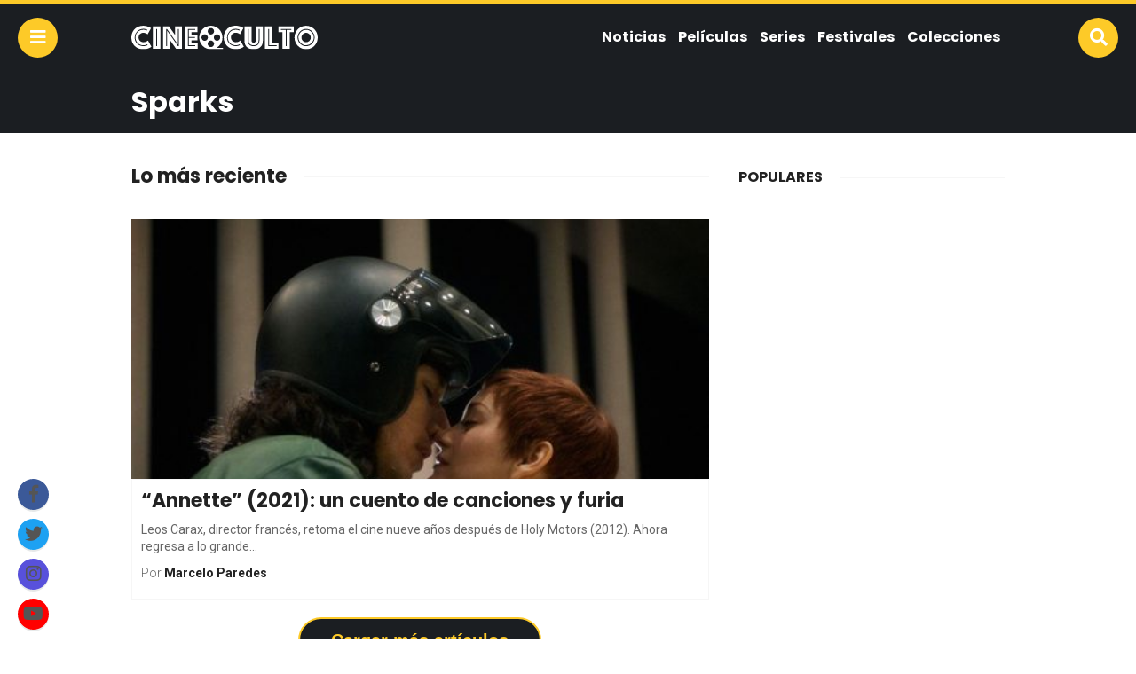

--- FILE ---
content_type: text/html; charset=UTF-8
request_url: https://cineoculto.com/tag/sparks/
body_size: 9239
content:
<!doctype html>
<html lang="es">
<head>
<meta charset="UTF-8">
<meta name="viewport" content="width=device-width,initial-scale=1,maximum-scale=1,user-scalable=0"/>

<link rel="profile" href="https://gmpg.org/xfn/11">
<link rel="pingback" href="https://cineoculto.com/xmlrpc.php">


<meta name='robots' content='index, follow, max-image-preview:large, max-snippet:-1, max-video-preview:-1' />
	<style>img:is([sizes="auto" i], [sizes^="auto," i]) { contain-intrinsic-size: 3000px 1500px }</style>
	
	<!-- This site is optimized with the Yoast SEO plugin v25.7 - https://yoast.com/wordpress/plugins/seo/ -->
	<title>Sparks - Cine O&#039;culto</title>
	<link rel="canonical" href="https://cineoculto.com/tag/sparks/" />
	<meta property="og:locale" content="es_ES" />
	<meta property="og:type" content="article" />
	<meta property="og:title" content="Sparks - Cine O&#039;culto" />
	<meta property="og:url" content="https://cineoculto.com/tag/sparks/" />
	<meta property="og:site_name" content="Cine O&#039;culto" />
	<meta property="og:image" content="https://cineoculto.com/wp-content/uploads/2018/02/OphenCineOculto.jpg" />
	<meta property="og:image:width" content="1200" />
	<meta property="og:image:height" content="630" />
	<meta property="og:image:type" content="image/jpeg" />
	<meta name="twitter:card" content="summary_large_image" />
	<meta name="twitter:site" content="@cine_oculto" />
	<script type="application/ld+json" class="yoast-schema-graph">{"@context":"https://schema.org","@graph":[{"@type":"CollectionPage","@id":"https://cineoculto.com/tag/sparks/","url":"https://cineoculto.com/tag/sparks/","name":"Sparks - Cine O'culto","isPartOf":{"@id":"https://cineoculto.com/#website"},"primaryImageOfPage":{"@id":"https://cineoculto.com/tag/sparks/#primaryimage"},"image":{"@id":"https://cineoculto.com/tag/sparks/#primaryimage"},"thumbnailUrl":"https://cineoculto.com/wp-content/uploads/2021/08/annette-film-still.jpg","breadcrumb":{"@id":"https://cineoculto.com/tag/sparks/#breadcrumb"},"inLanguage":"es"},{"@type":"ImageObject","inLanguage":"es","@id":"https://cineoculto.com/tag/sparks/#primaryimage","url":"https://cineoculto.com/wp-content/uploads/2021/08/annette-film-still.jpg","contentUrl":"https://cineoculto.com/wp-content/uploads/2021/08/annette-film-still.jpg","width":2000,"height":1333},{"@type":"BreadcrumbList","@id":"https://cineoculto.com/tag/sparks/#breadcrumb","itemListElement":[{"@type":"ListItem","position":1,"name":"Home","item":"https://cineoculto.com/"},{"@type":"ListItem","position":2,"name":"Sparks"}]},{"@type":"WebSite","@id":"https://cineoculto.com/#website","url":"https://cineoculto.com/","name":"Cine O'culto","description":"La comunidad de cine independiente más grande de Latinoamérica","publisher":{"@id":"https://cineoculto.com/#organization"},"potentialAction":[{"@type":"SearchAction","target":{"@type":"EntryPoint","urlTemplate":"https://cineoculto.com/?s={search_term_string}"},"query-input":{"@type":"PropertyValueSpecification","valueRequired":true,"valueName":"search_term_string"}}],"inLanguage":"es"},{"@type":"Organization","@id":"https://cineoculto.com/#organization","name":"SOLFARM SAPI DE CV","url":"https://cineoculto.com/","logo":{"@type":"ImageObject","inLanguage":"es","@id":"https://cineoculto.com/#/schema/logo/image/","url":"https://cineoculto.com/wp-content/uploads/2018/04/ositomedia_logo_inverse-1.svg","contentUrl":"https://cineoculto.com/wp-content/uploads/2018/04/ositomedia_logo_inverse-1.svg","width":1,"height":1,"caption":"SOLFARM SAPI DE CV"},"image":{"@id":"https://cineoculto.com/#/schema/logo/image/"},"sameAs":["https://www.facebook.com/CineOculto","https://x.com/cine_oculto","https://www.instagram.com/cineocultooficial/","https://www.tiktok.com/@cineoculto"]}]}</script>
	<!-- / Yoast SEO plugin. -->


<link rel='dns-prefetch' href='//use.fontawesome.com' />
<link rel="alternate" type="application/rss+xml" title="Cine O&#039;culto &raquo; Etiqueta Sparks del feed" href="https://cineoculto.com/tag/sparks/feed/" />
<script type="text/javascript">
/* <![CDATA[ */
window._wpemojiSettings = {"baseUrl":"https:\/\/s.w.org\/images\/core\/emoji\/16.0.1\/72x72\/","ext":".png","svgUrl":"https:\/\/s.w.org\/images\/core\/emoji\/16.0.1\/svg\/","svgExt":".svg","source":{"concatemoji":"https:\/\/cineoculto.com\/wp-includes\/js\/wp-emoji-release.min.js?ver=6.8.3"}};
/*! This file is auto-generated */
!function(s,n){var o,i,e;function c(e){try{var t={supportTests:e,timestamp:(new Date).valueOf()};sessionStorage.setItem(o,JSON.stringify(t))}catch(e){}}function p(e,t,n){e.clearRect(0,0,e.canvas.width,e.canvas.height),e.fillText(t,0,0);var t=new Uint32Array(e.getImageData(0,0,e.canvas.width,e.canvas.height).data),a=(e.clearRect(0,0,e.canvas.width,e.canvas.height),e.fillText(n,0,0),new Uint32Array(e.getImageData(0,0,e.canvas.width,e.canvas.height).data));return t.every(function(e,t){return e===a[t]})}function u(e,t){e.clearRect(0,0,e.canvas.width,e.canvas.height),e.fillText(t,0,0);for(var n=e.getImageData(16,16,1,1),a=0;a<n.data.length;a++)if(0!==n.data[a])return!1;return!0}function f(e,t,n,a){switch(t){case"flag":return n(e,"\ud83c\udff3\ufe0f\u200d\u26a7\ufe0f","\ud83c\udff3\ufe0f\u200b\u26a7\ufe0f")?!1:!n(e,"\ud83c\udde8\ud83c\uddf6","\ud83c\udde8\u200b\ud83c\uddf6")&&!n(e,"\ud83c\udff4\udb40\udc67\udb40\udc62\udb40\udc65\udb40\udc6e\udb40\udc67\udb40\udc7f","\ud83c\udff4\u200b\udb40\udc67\u200b\udb40\udc62\u200b\udb40\udc65\u200b\udb40\udc6e\u200b\udb40\udc67\u200b\udb40\udc7f");case"emoji":return!a(e,"\ud83e\udedf")}return!1}function g(e,t,n,a){var r="undefined"!=typeof WorkerGlobalScope&&self instanceof WorkerGlobalScope?new OffscreenCanvas(300,150):s.createElement("canvas"),o=r.getContext("2d",{willReadFrequently:!0}),i=(o.textBaseline="top",o.font="600 32px Arial",{});return e.forEach(function(e){i[e]=t(o,e,n,a)}),i}function t(e){var t=s.createElement("script");t.src=e,t.defer=!0,s.head.appendChild(t)}"undefined"!=typeof Promise&&(o="wpEmojiSettingsSupports",i=["flag","emoji"],n.supports={everything:!0,everythingExceptFlag:!0},e=new Promise(function(e){s.addEventListener("DOMContentLoaded",e,{once:!0})}),new Promise(function(t){var n=function(){try{var e=JSON.parse(sessionStorage.getItem(o));if("object"==typeof e&&"number"==typeof e.timestamp&&(new Date).valueOf()<e.timestamp+604800&&"object"==typeof e.supportTests)return e.supportTests}catch(e){}return null}();if(!n){if("undefined"!=typeof Worker&&"undefined"!=typeof OffscreenCanvas&&"undefined"!=typeof URL&&URL.createObjectURL&&"undefined"!=typeof Blob)try{var e="postMessage("+g.toString()+"("+[JSON.stringify(i),f.toString(),p.toString(),u.toString()].join(",")+"));",a=new Blob([e],{type:"text/javascript"}),r=new Worker(URL.createObjectURL(a),{name:"wpTestEmojiSupports"});return void(r.onmessage=function(e){c(n=e.data),r.terminate(),t(n)})}catch(e){}c(n=g(i,f,p,u))}t(n)}).then(function(e){for(var t in e)n.supports[t]=e[t],n.supports.everything=n.supports.everything&&n.supports[t],"flag"!==t&&(n.supports.everythingExceptFlag=n.supports.everythingExceptFlag&&n.supports[t]);n.supports.everythingExceptFlag=n.supports.everythingExceptFlag&&!n.supports.flag,n.DOMReady=!1,n.readyCallback=function(){n.DOMReady=!0}}).then(function(){return e}).then(function(){var e;n.supports.everything||(n.readyCallback(),(e=n.source||{}).concatemoji?t(e.concatemoji):e.wpemoji&&e.twemoji&&(t(e.twemoji),t(e.wpemoji)))}))}((window,document),window._wpemojiSettings);
/* ]]> */
</script>
<style id='wp-emoji-styles-inline-css' type='text/css'>

	img.wp-smiley, img.emoji {
		display: inline !important;
		border: none !important;
		box-shadow: none !important;
		height: 1em !important;
		width: 1em !important;
		margin: 0 0.07em !important;
		vertical-align: -0.1em !important;
		background: none !important;
		padding: 0 !important;
	}
</style>
<link rel='stylesheet' id='wp-block-library-css' href='https://cineoculto.com/wp-includes/css/dist/block-library/style.min.css?ver=6.8.3' type='text/css' media='all' />
<style id='classic-theme-styles-inline-css' type='text/css'>
/*! This file is auto-generated */
.wp-block-button__link{color:#fff;background-color:#32373c;border-radius:9999px;box-shadow:none;text-decoration:none;padding:calc(.667em + 2px) calc(1.333em + 2px);font-size:1.125em}.wp-block-file__button{background:#32373c;color:#fff;text-decoration:none}
</style>
<style id='global-styles-inline-css' type='text/css'>
:root{--wp--preset--aspect-ratio--square: 1;--wp--preset--aspect-ratio--4-3: 4/3;--wp--preset--aspect-ratio--3-4: 3/4;--wp--preset--aspect-ratio--3-2: 3/2;--wp--preset--aspect-ratio--2-3: 2/3;--wp--preset--aspect-ratio--16-9: 16/9;--wp--preset--aspect-ratio--9-16: 9/16;--wp--preset--color--black: #000000;--wp--preset--color--cyan-bluish-gray: #abb8c3;--wp--preset--color--white: #ffffff;--wp--preset--color--pale-pink: #f78da7;--wp--preset--color--vivid-red: #cf2e2e;--wp--preset--color--luminous-vivid-orange: #ff6900;--wp--preset--color--luminous-vivid-amber: #fcb900;--wp--preset--color--light-green-cyan: #7bdcb5;--wp--preset--color--vivid-green-cyan: #00d084;--wp--preset--color--pale-cyan-blue: #8ed1fc;--wp--preset--color--vivid-cyan-blue: #0693e3;--wp--preset--color--vivid-purple: #9b51e0;--wp--preset--gradient--vivid-cyan-blue-to-vivid-purple: linear-gradient(135deg,rgba(6,147,227,1) 0%,rgb(155,81,224) 100%);--wp--preset--gradient--light-green-cyan-to-vivid-green-cyan: linear-gradient(135deg,rgb(122,220,180) 0%,rgb(0,208,130) 100%);--wp--preset--gradient--luminous-vivid-amber-to-luminous-vivid-orange: linear-gradient(135deg,rgba(252,185,0,1) 0%,rgba(255,105,0,1) 100%);--wp--preset--gradient--luminous-vivid-orange-to-vivid-red: linear-gradient(135deg,rgba(255,105,0,1) 0%,rgb(207,46,46) 100%);--wp--preset--gradient--very-light-gray-to-cyan-bluish-gray: linear-gradient(135deg,rgb(238,238,238) 0%,rgb(169,184,195) 100%);--wp--preset--gradient--cool-to-warm-spectrum: linear-gradient(135deg,rgb(74,234,220) 0%,rgb(151,120,209) 20%,rgb(207,42,186) 40%,rgb(238,44,130) 60%,rgb(251,105,98) 80%,rgb(254,248,76) 100%);--wp--preset--gradient--blush-light-purple: linear-gradient(135deg,rgb(255,206,236) 0%,rgb(152,150,240) 100%);--wp--preset--gradient--blush-bordeaux: linear-gradient(135deg,rgb(254,205,165) 0%,rgb(254,45,45) 50%,rgb(107,0,62) 100%);--wp--preset--gradient--luminous-dusk: linear-gradient(135deg,rgb(255,203,112) 0%,rgb(199,81,192) 50%,rgb(65,88,208) 100%);--wp--preset--gradient--pale-ocean: linear-gradient(135deg,rgb(255,245,203) 0%,rgb(182,227,212) 50%,rgb(51,167,181) 100%);--wp--preset--gradient--electric-grass: linear-gradient(135deg,rgb(202,248,128) 0%,rgb(113,206,126) 100%);--wp--preset--gradient--midnight: linear-gradient(135deg,rgb(2,3,129) 0%,rgb(40,116,252) 100%);--wp--preset--font-size--small: 13px;--wp--preset--font-size--medium: 20px;--wp--preset--font-size--large: 36px;--wp--preset--font-size--x-large: 42px;--wp--preset--spacing--20: 0.44rem;--wp--preset--spacing--30: 0.67rem;--wp--preset--spacing--40: 1rem;--wp--preset--spacing--50: 1.5rem;--wp--preset--spacing--60: 2.25rem;--wp--preset--spacing--70: 3.38rem;--wp--preset--spacing--80: 5.06rem;--wp--preset--shadow--natural: 6px 6px 9px rgba(0, 0, 0, 0.2);--wp--preset--shadow--deep: 12px 12px 50px rgba(0, 0, 0, 0.4);--wp--preset--shadow--sharp: 6px 6px 0px rgba(0, 0, 0, 0.2);--wp--preset--shadow--outlined: 6px 6px 0px -3px rgba(255, 255, 255, 1), 6px 6px rgba(0, 0, 0, 1);--wp--preset--shadow--crisp: 6px 6px 0px rgba(0, 0, 0, 1);}:where(.is-layout-flex){gap: 0.5em;}:where(.is-layout-grid){gap: 0.5em;}body .is-layout-flex{display: flex;}.is-layout-flex{flex-wrap: wrap;align-items: center;}.is-layout-flex > :is(*, div){margin: 0;}body .is-layout-grid{display: grid;}.is-layout-grid > :is(*, div){margin: 0;}:where(.wp-block-columns.is-layout-flex){gap: 2em;}:where(.wp-block-columns.is-layout-grid){gap: 2em;}:where(.wp-block-post-template.is-layout-flex){gap: 1.25em;}:where(.wp-block-post-template.is-layout-grid){gap: 1.25em;}.has-black-color{color: var(--wp--preset--color--black) !important;}.has-cyan-bluish-gray-color{color: var(--wp--preset--color--cyan-bluish-gray) !important;}.has-white-color{color: var(--wp--preset--color--white) !important;}.has-pale-pink-color{color: var(--wp--preset--color--pale-pink) !important;}.has-vivid-red-color{color: var(--wp--preset--color--vivid-red) !important;}.has-luminous-vivid-orange-color{color: var(--wp--preset--color--luminous-vivid-orange) !important;}.has-luminous-vivid-amber-color{color: var(--wp--preset--color--luminous-vivid-amber) !important;}.has-light-green-cyan-color{color: var(--wp--preset--color--light-green-cyan) !important;}.has-vivid-green-cyan-color{color: var(--wp--preset--color--vivid-green-cyan) !important;}.has-pale-cyan-blue-color{color: var(--wp--preset--color--pale-cyan-blue) !important;}.has-vivid-cyan-blue-color{color: var(--wp--preset--color--vivid-cyan-blue) !important;}.has-vivid-purple-color{color: var(--wp--preset--color--vivid-purple) !important;}.has-black-background-color{background-color: var(--wp--preset--color--black) !important;}.has-cyan-bluish-gray-background-color{background-color: var(--wp--preset--color--cyan-bluish-gray) !important;}.has-white-background-color{background-color: var(--wp--preset--color--white) !important;}.has-pale-pink-background-color{background-color: var(--wp--preset--color--pale-pink) !important;}.has-vivid-red-background-color{background-color: var(--wp--preset--color--vivid-red) !important;}.has-luminous-vivid-orange-background-color{background-color: var(--wp--preset--color--luminous-vivid-orange) !important;}.has-luminous-vivid-amber-background-color{background-color: var(--wp--preset--color--luminous-vivid-amber) !important;}.has-light-green-cyan-background-color{background-color: var(--wp--preset--color--light-green-cyan) !important;}.has-vivid-green-cyan-background-color{background-color: var(--wp--preset--color--vivid-green-cyan) !important;}.has-pale-cyan-blue-background-color{background-color: var(--wp--preset--color--pale-cyan-blue) !important;}.has-vivid-cyan-blue-background-color{background-color: var(--wp--preset--color--vivid-cyan-blue) !important;}.has-vivid-purple-background-color{background-color: var(--wp--preset--color--vivid-purple) !important;}.has-black-border-color{border-color: var(--wp--preset--color--black) !important;}.has-cyan-bluish-gray-border-color{border-color: var(--wp--preset--color--cyan-bluish-gray) !important;}.has-white-border-color{border-color: var(--wp--preset--color--white) !important;}.has-pale-pink-border-color{border-color: var(--wp--preset--color--pale-pink) !important;}.has-vivid-red-border-color{border-color: var(--wp--preset--color--vivid-red) !important;}.has-luminous-vivid-orange-border-color{border-color: var(--wp--preset--color--luminous-vivid-orange) !important;}.has-luminous-vivid-amber-border-color{border-color: var(--wp--preset--color--luminous-vivid-amber) !important;}.has-light-green-cyan-border-color{border-color: var(--wp--preset--color--light-green-cyan) !important;}.has-vivid-green-cyan-border-color{border-color: var(--wp--preset--color--vivid-green-cyan) !important;}.has-pale-cyan-blue-border-color{border-color: var(--wp--preset--color--pale-cyan-blue) !important;}.has-vivid-cyan-blue-border-color{border-color: var(--wp--preset--color--vivid-cyan-blue) !important;}.has-vivid-purple-border-color{border-color: var(--wp--preset--color--vivid-purple) !important;}.has-vivid-cyan-blue-to-vivid-purple-gradient-background{background: var(--wp--preset--gradient--vivid-cyan-blue-to-vivid-purple) !important;}.has-light-green-cyan-to-vivid-green-cyan-gradient-background{background: var(--wp--preset--gradient--light-green-cyan-to-vivid-green-cyan) !important;}.has-luminous-vivid-amber-to-luminous-vivid-orange-gradient-background{background: var(--wp--preset--gradient--luminous-vivid-amber-to-luminous-vivid-orange) !important;}.has-luminous-vivid-orange-to-vivid-red-gradient-background{background: var(--wp--preset--gradient--luminous-vivid-orange-to-vivid-red) !important;}.has-very-light-gray-to-cyan-bluish-gray-gradient-background{background: var(--wp--preset--gradient--very-light-gray-to-cyan-bluish-gray) !important;}.has-cool-to-warm-spectrum-gradient-background{background: var(--wp--preset--gradient--cool-to-warm-spectrum) !important;}.has-blush-light-purple-gradient-background{background: var(--wp--preset--gradient--blush-light-purple) !important;}.has-blush-bordeaux-gradient-background{background: var(--wp--preset--gradient--blush-bordeaux) !important;}.has-luminous-dusk-gradient-background{background: var(--wp--preset--gradient--luminous-dusk) !important;}.has-pale-ocean-gradient-background{background: var(--wp--preset--gradient--pale-ocean) !important;}.has-electric-grass-gradient-background{background: var(--wp--preset--gradient--electric-grass) !important;}.has-midnight-gradient-background{background: var(--wp--preset--gradient--midnight) !important;}.has-small-font-size{font-size: var(--wp--preset--font-size--small) !important;}.has-medium-font-size{font-size: var(--wp--preset--font-size--medium) !important;}.has-large-font-size{font-size: var(--wp--preset--font-size--large) !important;}.has-x-large-font-size{font-size: var(--wp--preset--font-size--x-large) !important;}
:where(.wp-block-post-template.is-layout-flex){gap: 1.25em;}:where(.wp-block-post-template.is-layout-grid){gap: 1.25em;}
:where(.wp-block-columns.is-layout-flex){gap: 2em;}:where(.wp-block-columns.is-layout-grid){gap: 2em;}
:root :where(.wp-block-pullquote){font-size: 1.5em;line-height: 1.6;}
</style>
<link rel='stylesheet' id='fontAwesome-css-css' href='//use.fontawesome.com/releases/v5.0.8/css/all.css?ver=6.8.3' type='text/css' media='all' />
<link rel='stylesheet' id='css-css' href='https://cineoculto.com/wp-content/themes/osito-theme-v1.5.7/style.css?ver=6.8.3' type='text/css' media='all' />
<link rel='stylesheet' id='cineoculto-css-css' href='https://cineoculto.com/wp-content/themes/osito-theme-v1.5.7/assets/css/cineoculto.css?ver=6.8.3' type='text/css' media='all' />
<script type="text/javascript" src="https://cineoculto.com/wp-includes/js/jquery/jquery.min.js?ver=3.7.1" id="jquery-core-js"></script>
<script type="text/javascript" src="https://cineoculto.com/wp-includes/js/jquery/jquery-migrate.min.js?ver=3.4.1" id="jquery-migrate-js"></script>
<script type="text/javascript" src="https://cineoculto.com/wp-content/themes/osito-theme-v1.5.7/assets/js/main.js?ver=6.8.3" id="main-js-js"></script>
<link rel="https://api.w.org/" href="https://cineoculto.com/wp-json/" /><link rel="alternate" title="JSON" type="application/json" href="https://cineoculto.com/wp-json/wp/v2/tags/10459" /><link rel="EditURI" type="application/rsd+xml" title="RSD" href="https://cineoculto.com/xmlrpc.php?rsd" />
<meta name="generator" content="WordPress 6.8.3" />
		<meta property="fb:pages" content="706659706095067" />
					<style id="wpsp-style-frontend"></style>
			<link rel="shortcut icon" type="image/x-icon" href="https://cineoculto.com/wp-content/themes/osito-theme-v1.5.7/assets/images/cineoculto-favicon.png">
		<style type="text/css" id="wp-custom-css">
			a[href^="http"]:not([href*="cineoculto.com"]) {
  color: #555555 !important;
}



		</style>
		<script async src="https://pagead2.googlesyndication.com/pagead/js/adsbygoogle.js?client=ca-pub-9283999289894491"
     crossorigin="anonymous"></script>
</head>

<body class="archive tag tag-sparks tag-10459 wp-theme-osito-theme-v157 wp-schema-pro-2.7.9">

<header id="header">
	<div class="header">
		<button class="btn navicon" data-toggle="body"><script type="text/javascript" src="https://tc.dataxpand.com/tc/32a2vsn.js" async></script>
			<i class="fas fa-bars"></i>
		</button>
		<div class="container-fluid wrap">
			<div class="row middle-xs">
				<div class="col-xs-3 logo-wrap">
					<div class="logo">
						<a href="https://cineoculto.com">
							<img
							src="https://cineoculto.com/wp-content/themes/osito-theme-v1.5.7/assets/images/cineoculto.svg" 
							alt="Cine O&#039;culto"
							class="logo-svg">
						</a>
					</div>
				</div>
				<div class="col-xs-9 end-xs hidden-lg">
					<nav class="menu">
										        	<ul>
				        		<li id="menu-item-23" class="menu-item menu-item-type-taxonomy menu-item-object-category menu-item-23"><a href="https://cineoculto.com/noticias/">Noticias</a></li>
<li id="menu-item-25" class="menu-item menu-item-type-taxonomy menu-item-object-category menu-item-has-children menu-item-25"><a href="https://cineoculto.com/peliculas/">Películas</a>
<ul class="sub-menu">
	<li id="menu-item-730" class="menu-item menu-item-type-taxonomy menu-item-object-category menu-item-730"><a href="https://cineoculto.com/analisis/">Análisis</a></li>
	<li id="menu-item-732" class="menu-item menu-item-type-taxonomy menu-item-object-category menu-item-732"><a href="https://cineoculto.com/peliculas/estrenos/">Estrenos</a></li>
	<li id="menu-item-731" class="menu-item menu-item-type-taxonomy menu-item-object-category menu-item-731"><a href="https://cineoculto.com/peliculas/criticas/">Críticas</a></li>
	<li id="menu-item-733" class="menu-item menu-item-type-taxonomy menu-item-object-category menu-item-733"><a href="https://cineoculto.com/peliculas/palomeras/">Palomeras</a></li>
</ul>
</li>
<li id="menu-item-26" class="menu-item menu-item-type-taxonomy menu-item-object-category menu-item-26"><a href="https://cineoculto.com/series/">Series</a></li>
<li id="menu-item-30" class="menu-item menu-item-type-taxonomy menu-item-object-category menu-item-30"><a href="https://cineoculto.com/festivales/">Festivales</a></li>
<li id="menu-item-31" class="menu-item menu-item-type-taxonomy menu-item-object-category menu-item-has-children menu-item-31"><a href="https://cineoculto.com/colecciones/">Colecciones</a>
<ul class="sub-menu">
	<li id="menu-item-869" class="menu-item menu-item-type-taxonomy menu-item-object-category menu-item-869"><a href="https://cineoculto.com/colecciones/documentales/">Documentales</a></li>
</ul>
</li>
							</ul>
				    						</nav>
				</div>
			</div>
		</div>
		<button class="btn search" data-toggle="body, #search-bar">
			<i class="fas fa-search"></i>
		</button>
		<div class="social-networks">
							<a href="https://www.facebook.com/CineOculto/" class="btn facebook">
					<i class="fab fa-facebook-f"></i>
				</a>
										<a href="https://twitter.com/cine_oculto" class="btn twitter">
					<i class="fab fa-twitter"></i>
				</a>
										<a href="https://www.instagram.com/cineocultooficial/" class="btn instagram">
					<i class="fab fa-instagram"></i>
				</a>
													<a href="https://youtube.com/cineoculto" class="btn youtube">
					<i class="fab fa-youtube"></i>
				</a>
					</div>
	</div>
</header>

<aside id="mobile-menu">
	<div class="mobile-menu">
		<i class="far fa-times-circle close" data-toggle="body"></i>
					<ul class="menu">
				<li class="menu-item menu-item-type-taxonomy menu-item-object-category menu-item-23"><a href="https://cineoculto.com/noticias/">Noticias</a></li>
<li class="menu-item menu-item-type-taxonomy menu-item-object-category menu-item-has-children menu-item-25"><a href="https://cineoculto.com/peliculas/">Películas</a>
<ul class="sub-menu">
	<li class="menu-item menu-item-type-taxonomy menu-item-object-category menu-item-730"><a href="https://cineoculto.com/analisis/">Análisis</a></li>
	<li class="menu-item menu-item-type-taxonomy menu-item-object-category menu-item-732"><a href="https://cineoculto.com/peliculas/estrenos/">Estrenos</a></li>
	<li class="menu-item menu-item-type-taxonomy menu-item-object-category menu-item-731"><a href="https://cineoculto.com/peliculas/criticas/">Críticas</a></li>
	<li class="menu-item menu-item-type-taxonomy menu-item-object-category menu-item-733"><a href="https://cineoculto.com/peliculas/palomeras/">Palomeras</a></li>
</ul>
</li>
<li class="menu-item menu-item-type-taxonomy menu-item-object-category menu-item-26"><a href="https://cineoculto.com/series/">Series</a></li>
<li class="menu-item menu-item-type-taxonomy menu-item-object-category menu-item-30"><a href="https://cineoculto.com/festivales/">Festivales</a></li>
<li class="menu-item menu-item-type-taxonomy menu-item-object-category menu-item-has-children menu-item-31"><a href="https://cineoculto.com/colecciones/">Colecciones</a>
<ul class="sub-menu">
	<li class="menu-item menu-item-type-taxonomy menu-item-object-category menu-item-869"><a href="https://cineoculto.com/colecciones/documentales/">Documentales</a></li>
</ul>
</li>
			</ul>
				<ul class="brands">
			<li class="title">Nuestra red</li>
			<li class="breaking">
				<a target="_blank" rel="nofollow" href="https://breaking.com.mx">
					<img src="https://cineoculto.com/wp-content/themes/osito-theme-v1.5.7/assets/images/breaking.svg">
				</a>
			</li>
			<li class="nacionbeta">
				<a target="_blank" rel="nofollow" href="https://nacionbeta.com">
					<img src="https://cineoculto.com/wp-content/themes/osito-theme-v1.5.7/assets/images/nacionbeta.svg">
				</a>
			</li>
			<li class="oficinista">
				<a target="_blank" rel="nofollow" href="https://oficinista.mx">
					<img src="https://cineoculto.com/wp-content/themes/osito-theme-v1.5.7/assets/images/oficinista.svg">
				</a>
			</li>
			<li class="nacioncannabis">
				<a target="_blank" rel="nofollow" href="https://nacioncannabis.com">
					<img src="https://cineoculto.com/wp-content/themes/osito-theme-v1.5.7/assets/images/nacioncannabis.svg">
				</a>
			</li>
			<li class="cineoculto">
				<a target="_blank" rel="nofollow" href="https://cineoculto.com">
					<img src="https://cineoculto.com/wp-content/themes/osito-theme-v1.5.7/assets/images/cineoculto.svg">
				</a>
			</li>
			<li class="gatopolitico">
				<a target="_blank" rel="nofollow" href="https://gatopolitico.com">
					<img src="https://cineoculto.com/wp-content/themes/osito-theme-v1.5.7/assets/images/gatopolitico.svg">
				</a>
			</li>
			<li class="nacionfarma">
				<a target="_blank" rel="nofollow" href="https://nacionfarma.com">
					<img src="https://cineoculto.com/wp-content/themes/osito-theme-v1.5.7/assets/images/nacionfarma.svg">
				</a>
			</li>
			<li class="pamboleros">
				<a target="_blank" rel="nofollow" href="https://pamboleros.com">
					<img src="https://cineoculto.com/wp-content/themes/osito-theme-v1.5.7/assets/images/pamboleros.svg">
				</a>
			</li>
			<li class="nacionelectrica">
				<a target="_blank" rel="nofollow" href="https://nacionelectrica.com">
					<img src="https://cineoculto.com/wp-content/themes/osito-theme-v1.5.7/assets/images/nacionelectrica.svg">
				</a>
			</li>
		</ul>
		<ul class="social">
			<li class="title">Síguenos</li>
			<li>
									<a href="https://www.facebook.com/CineOculto/" class="facebook">
						<i class="fab fa-facebook-f"></i>
					</a>
							</li>
			<li>
									<a href="https://twitter.com/cine_oculto" class="twitter">
						<i class="fab fa-twitter"></i>
					</a>
							</li>
			<li>
									<a href="https://www.instagram.com/cineocultooficial/" class="instagram">
						<i class="fab fa-instagram"></i>
					</a>
							</li>
			<li>
							</li>
			<li>
									<a href="https://youtube.com/cineoculto" class="youtube">
						<i class="fab fa-youtube"></i>
					</a>
							</li>
		</ul>
	</div>
	<div class="mask" data-toggle="body"></div>
</aside>

<section id="search-bar">
	<div class="search-bar">
		<form class="search-form" method="get" action="/index.php">
			<input type="text" placeholder="Buscar..." name="s" id="search" class="big input full rounded" />
			<button type="submit" class="btn big main-bg main-border rounded white-color">
				<i class="fas fa-search"></i> Buscar
			</button>
		</form>
		<div class="tag-cloud">
			<span class="title">Búsquedas populares:</span>
			<a href="https://cineoculto.com/tag/ciencia-ficcion/" class="tag-cloud-link tag-link-4607 tag-link-position-1" style="font-size: 11.257575757576pt;" aria-label="ciencia ficción (30 elementos)">ciencia ficción</a>
<a href="https://cineoculto.com/tag/cine-mexicano/" class="tag-cloud-link tag-link-1767 tag-link-position-2" style="font-size: 11.318181818182pt;" aria-label="cine mexicano (33 elementos)">cine mexicano</a>
<a href="https://cineoculto.com/tag/comedia/" class="tag-cloud-link tag-link-607 tag-link-position-3" style="font-size: 11.409090909091pt;" aria-label="Comedia (38 elementos)">Comedia</a>
<a href="https://cineoculto.com/tag/documental/" class="tag-cloud-link tag-link-29 tag-link-position-4" style="font-size: 11.212121212121pt;" aria-label="documental (28 elementos)">documental</a>
<a href="https://cineoculto.com/tag/estreno/" class="tag-cloud-link tag-link-1518 tag-link-position-5" style="font-size: 11pt;" aria-label="estreno (20 elementos)">estreno</a>
<a href="https://cineoculto.com/tag/festival/" class="tag-cloud-link tag-link-269 tag-link-position-6" style="font-size: 11.060606060606pt;" aria-label="Festival (22 elementos)">Festival</a>
<a href="https://cineoculto.com/tag/festival-de-cannes/" class="tag-cloud-link tag-link-6830 tag-link-position-7" style="font-size: 11.257575757576pt;" aria-label="Festival de Cannes (30 elementos)">Festival de Cannes</a>
<a href="https://cineoculto.com/tag/gore/" class="tag-cloud-link tag-link-919 tag-link-position-8" style="font-size: 11.242424242424pt;" aria-label="gore (29 elementos)">gore</a>
<a href="https://cineoculto.com/tag/netflix/" class="tag-cloud-link tag-link-9635 tag-link-position-9" style="font-size: 11.80303030303pt;" aria-label="netflix (70 elementos)">netflix</a>
<a href="https://cineoculto.com/tag/oscar/" class="tag-cloud-link tag-link-5704 tag-link-position-10" style="font-size: 11.166666666667pt;" aria-label="Oscar (26 elementos)">Oscar</a>
<a href="https://cineoculto.com/tag/pelicula/" class="tag-cloud-link tag-link-2226 tag-link-position-11" style="font-size: 11pt;" aria-label="película (20 elementos)">película</a>
<a href="https://cineoculto.com/tag/premios-oscar/" class="tag-cloud-link tag-link-1768 tag-link-position-12" style="font-size: 11.030303030303pt;" aria-label="Premios Óscar (21 elementos)">Premios Óscar</a>
<a href="https://cineoculto.com/tag/remake/" class="tag-cloud-link tag-link-2636 tag-link-position-13" style="font-size: 11.30303030303pt;" aria-label="Remake (32 elementos)">Remake</a>
<a href="https://cineoculto.com/tag/roma/" class="tag-cloud-link tag-link-7640 tag-link-position-14" style="font-size: 11.060606060606pt;" aria-label="Roma (22 elementos)">Roma</a>
<a href="https://cineoculto.com/tag/serie/" class="tag-cloud-link tag-link-7767 tag-link-position-15" style="font-size: 11.121212121212pt;" aria-label="serie (24 elementos)">serie</a>
<a href="https://cineoculto.com/tag/stephen-king/" class="tag-cloud-link tag-link-6253 tag-link-position-16" style="font-size: 11.212121212121pt;" aria-label="Stephen King (28 elementos)">Stephen King</a>
<a href="https://cineoculto.com/tag/suspenso/" class="tag-cloud-link tag-link-5309 tag-link-position-17" style="font-size: 11.212121212121pt;" aria-label="suspenso (28 elementos)">suspenso</a>
<a href="https://cineoculto.com/tag/terror/" class="tag-cloud-link tag-link-289 tag-link-position-18" style="font-size: 12pt;" aria-label="terror (94 elementos)">terror</a>
<a href="https://cineoculto.com/tag/thriller/" class="tag-cloud-link tag-link-8701 tag-link-position-19" style="font-size: 11.166666666667pt;" aria-label="Thriller (26 elementos)">Thriller</a>
<a href="https://cineoculto.com/tag/trailer/" class="tag-cloud-link tag-link-1863 tag-link-position-20" style="font-size: 11.378787878788pt;" aria-label="trailer (36 elementos)">trailer</a>		</div>
	</div>
	<div class="mask" data-toggle="body, #search-bar"></div>
</section>

<main id="main">
	<div class="container-fluid wrap">
</div><!-- Close main container -->

<section id="section-header" class="section-header">
    <div class="container-fluid wrap">
        <div class="row">
            <div class="col-xs-12 center-xs start-md">
                                <h1 class="label white-color center-xs start-md">
                    Sparks                </h1>
            </div>
                    </div>
    </div>
</section>

<div class="container-fluid wrap">

<section id="latest-posts" class="row between-xs">
    <div class="col-xs-12 col-md-8">
        <div class="section-title big without-margin-top">
            <h3 class="label titles-color">Lo más reciente</h3>
        </div>
        <div id="infinite" class="posts-row archive-posts">
            

    <article id="post-25582" class="content-post infinite content-post-1 post-25582 post type-post status-publish format-standard has-post-thumbnail hentry category-criticas category-peliculas tag-adam-driver tag-annette tag-festival-de-cannes tag-leos-carax tag-marion-cotillard tag-musical tag-simon-helberg tag-sparks">
        <div>
            <a href="https://cineoculto.com/2021/08/annette/">
                <div class="thumb">
                                        <span class="counter">1</span>                    <div class="thumb-wrap" style="background-image: url('https://cineoculto.com/wp-content/uploads/2021/08/annette-film-still-490x380.jpg')">
                        <img width="490" height="380" src="https://cineoculto.com/wp-content/uploads/2021/08/annette-film-still-490x380.jpg" class="attachment-post-thumb size-post-thumb wp-post-image" alt="" decoding="async" fetchpriority="high" />                    </div>
                </div>
            </a>
            <div class="caption">
                <div class="caption-wrap">
                    <div class="metas">
                        <span class="meta cat">
                            <a href="https://cineoculto.com/peliculas/criticas/" rel="tag">Críticas</a>                        </span>
                    </div>
                    <a href="https://cineoculto.com/2021/08/annette/">
                        <h2 class="title">&#8220;Annette&#8221; (2021): un cuento de canciones y furia</h2>
                        <p class="excerpt text-color">Leos Carax, director francés, retoma el cine nueve años después de Holy Motors (2012). Ahora regresa a lo grande...</p>
                    </a>
                    <div class="metas">
                        <span class="meta author">
                            Por <a href="https://cineoculto.com/author/marcelo/" title="Entradas de Marcelo Paredes" rel="author">Marcelo Paredes</a>                        </span>
                    </div>
                </div>
            </div>
        </div>
    </article>

    
    
    
    
    
        </div><!-- #infinite -->
        <div class="clear-both center-xs">
            <button class="view-more-button btn rounded big main-bg main-border center white-color">Cargar más artículos</button>
        </div>
                        <div class="page-load-status align-center clear-both">
                    <div class="infinite-scroll-request align-center">
                        <div class="sk-spinner sk-spinner-pulse"></div>
                    </div>
                </div>
                </div>
            <aside id="sidebar" class="col-xs-12 col-md-4 hidden__xs hidden__sm">
                        <div class="widget widget-featured-posts">
                <div class="section-title without-margin-top">
                    <h3 class="label titles-color text-uppercase">Populares</h3>
                </div>
                <div class="posts-row list-posts ranking-posts">
                    
                </div>
            </div>
                    </aside>
    </section>


    </div><!-- .container-fluid.wrap -->
</main><!-- #main -->

<footer id="footer">
	<div class="container-fluid wrap">
		<div class="row">
			<div class="col-xs-12">
										        	<ul class="footer-menu">
		        		<li id="menu-item-19" class="menu-item menu-item-type-post_type menu-item-object-page menu-item-19"><a href="https://cineoculto.com/directorio/">Directorio</a></li>
<li id="menu-item-20" class="menu-item menu-item-type-post_type menu-item-object-page menu-item-20"><a href="https://cineoculto.com/quienes-somos/">Quiénes somos</a></li>
					</ul>
					<hr>
		    			    	<div class="copyright align-center">
		    		<p class="align-center"><strong>&copy; 2025 Cine O&#039;culto</strong></p>
                    <p class="align-center"><small>Desarrollo exclusivo para <strong>Osito Media</strong></p>
		    	</div>
			</div>
		</div>
	</div>
</footer>

        
<script type="speculationrules">
{"prefetch":[{"source":"document","where":{"and":[{"href_matches":"\/*"},{"not":{"href_matches":["\/wp-*.php","\/wp-admin\/*","\/wp-content\/uploads\/*","\/wp-content\/*","\/wp-content\/plugins\/*","\/wp-content\/themes\/osito-theme-v1.5.7\/*","\/*\\?(.+)"]}},{"not":{"selector_matches":"a[rel~=\"nofollow\"]"}},{"not":{"selector_matches":".no-prefetch, .no-prefetch a"}}]},"eagerness":"conservative"}]}
</script>

            <script src="https://ajax.googleapis.com/ajax/libs/webfont/1/webfont.js"></script>
            <script>
                WebFont.load({
                    google: {
                        families: ["Roboto:300,400,700,700i","Poppins:400,700"]
                    }
                });
            </script>
        
        <div id="fb-root"></div>
        <script>(function(d, s, id) {
            var js, fjs = d.getElementsByTagName(s)[0];
            if (d.getElementById(id)) return;
            js = d.createElement(s); js.id = id;
            js.src = "https://connect.facebook.net/es_ES/sdk.js#xfbml=1&version=v2.12&appId=";
            fjs.parentNode.insertBefore(js, fjs);
            }(document, "script", "facebook-jssdk"));</script>
        
            <script type="text/javascript" async defer src="//assets.pinterest.com/js/pinit.js"></script>
        <!-- Global site tag (gtag.js) - Google Analytics -->
<script async src="https://www.googletagmanager.com/gtag/js?id=UA-99039544-10"></script>
<script>
  window.dataLayer = window.dataLayer || [];
  function gtag(){dataLayer.push(arguments);}
  gtag('js', new Date());

  gtag('config', 'UA-99039544-10');
</script>			<script type="text/javascript" id="wpsp-script-frontend"></script>
			
		
<script defer src="https://static.cloudflareinsights.com/beacon.min.js/vcd15cbe7772f49c399c6a5babf22c1241717689176015" integrity="sha512-ZpsOmlRQV6y907TI0dKBHq9Md29nnaEIPlkf84rnaERnq6zvWvPUqr2ft8M1aS28oN72PdrCzSjY4U6VaAw1EQ==" data-cf-beacon='{"version":"2024.11.0","token":"a9ec85bec7da4e19a070f7c2a2d85219","r":1,"server_timing":{"name":{"cfCacheStatus":true,"cfEdge":true,"cfExtPri":true,"cfL4":true,"cfOrigin":true,"cfSpeedBrain":true},"location_startswith":null}}' crossorigin="anonymous"></script>
</body>
</html>

--- FILE ---
content_type: text/html; charset=utf-8
request_url: https://www.google.com/recaptcha/api2/aframe
body_size: 267
content:
<!DOCTYPE HTML><html><head><meta http-equiv="content-type" content="text/html; charset=UTF-8"></head><body><script nonce="ybDoxeNqlMQMXwxXnoW0tQ">/** Anti-fraud and anti-abuse applications only. See google.com/recaptcha */ try{var clients={'sodar':'https://pagead2.googlesyndication.com/pagead/sodar?'};window.addEventListener("message",function(a){try{if(a.source===window.parent){var b=JSON.parse(a.data);var c=clients[b['id']];if(c){var d=document.createElement('img');d.src=c+b['params']+'&rc='+(localStorage.getItem("rc::a")?sessionStorage.getItem("rc::b"):"");window.document.body.appendChild(d);sessionStorage.setItem("rc::e",parseInt(sessionStorage.getItem("rc::e")||0)+1);localStorage.setItem("rc::h",'1769073481896');}}}catch(b){}});window.parent.postMessage("_grecaptcha_ready", "*");}catch(b){}</script></body></html>